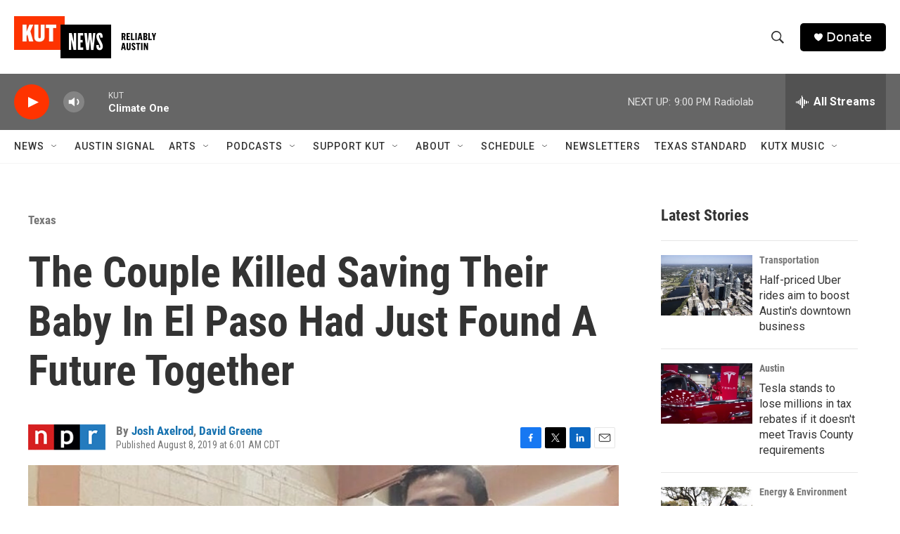

--- FILE ---
content_type: text/html; charset=utf-8
request_url: https://www.google.com/recaptcha/api2/aframe
body_size: 269
content:
<!DOCTYPE HTML><html><head><meta http-equiv="content-type" content="text/html; charset=UTF-8"></head><body><script nonce="GNTkKflmVwP0jE4lzKPviA">/** Anti-fraud and anti-abuse applications only. See google.com/recaptcha */ try{var clients={'sodar':'https://pagead2.googlesyndication.com/pagead/sodar?'};window.addEventListener("message",function(a){try{if(a.source===window.parent){var b=JSON.parse(a.data);var c=clients[b['id']];if(c){var d=document.createElement('img');d.src=c+b['params']+'&rc='+(localStorage.getItem("rc::a")?sessionStorage.getItem("rc::b"):"");window.document.body.appendChild(d);sessionStorage.setItem("rc::e",parseInt(sessionStorage.getItem("rc::e")||0)+1);localStorage.setItem("rc::h",'1764554968929');}}}catch(b){}});window.parent.postMessage("_grecaptcha_ready", "*");}catch(b){}</script></body></html>